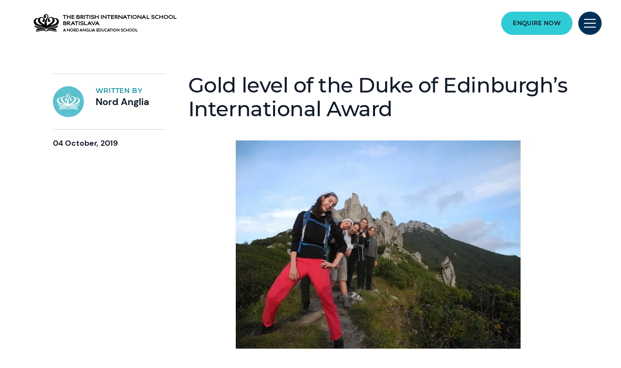

--- FILE ---
content_type: text/html; charset=utf-8
request_url: https://www.nordangliaeducation.com/bisb-bratislava/news/2019/10/04/gold-level-of-the-duke-of-edinburghs-international-award
body_size: 10861
content:
<!DOCTYPE html><html lang="en" class=""><head><script> dataLayer = [ {page_language:'en',host_name:'www.nordangliaeducation.com',site_section:'bisb_bratislava',page_name:'en|news|2019_10_04|2019',time_of_day:'12:39:44 AM',day_of_week:'tuesday',article_name:'gold_level_of_the_duke_of_edinburgh’s_international_award',location_city:'bratislava',location_country:'slovakia',location_region:'europe',site_sub_section:'2019_10_04',page_detail:'gold_level_of_the_duke_of_edinburgh’s_international_award',school_name:'the_british_international_school_bratislava',day_boarding:'day',peergroup:'superpower',school_section:'bisb_bratislava',school_sub_section:'2019_10_04',site_build:'rome'} ] </script><script>(function(w,d,s,l,i){w[l]=w[l]||[];w[l].push({'gtm.start': new Date().getTime(),event:'gtm.js'});var f=d.getElementsByTagName(s)[0], j=d.createElement(s),dl=l!='dataLayer'?'&l='+l:'';j.async=true;j.src= 'https://www.googletagmanager.com/gtm.js?id='+i+dl;f.parentNode.insertBefore(j,f); })(window,document,'script','dataLayer','GTM-NRMDKN');</script><script> window.dataLayer = window.dataLayer || []; function getCookie(cname) { let match = document.cookie.match(`(^|;) ?${cname}=([^;]*)(;|$)`); let value = match ? decodeURIComponent(match[2]) : match; try { value = JSON.parse(value); } catch (e) { } return value; } let cookiePolicy = getCookie('cookieConfig'); if (cookiePolicy) { dataLayer.push({ site_build: 'rome', event: 'consentReady', consentStatus: cookiePolicy.analyticsAndAd }) } else { document.addEventListener('operateCookiesPolicy', () => { cookiePolicy = getCookie('cookieConfig'); dataLayer.push({ site_build: 'rome', event: 'consentReady', consentStatus: cookiePolicy.analyticsAndAd }) }) } </script><link rel="preload" href="/static/assets/fonts/Montserrat/Montserrat-Medium.woff2" as="font" type="font/woff2" crossorigin><link rel="preload" href="/static/assets/fonts/DMSans/DMSans-Regular.woff2" as="font" type="font/woff2" crossorigin><meta charset="utf-8"><meta http-equiv="X-UA-Compatible" content="IE=edge"><meta name="referrer" content="same-origin" /><meta name="viewport" content="width=device-width, initial-scale=1.0, maximum-scale=3.0,minimum-scale=1.0"><title>Gold level of the Duke of Edinburgh’s International Award</title><meta name="description" content="Gold is the third and final level of the Award and takes a minimum of 12 months to complete. There is a lot of hard work and dedication behind this award, and we are so incredibly proud of Nadine!" /><link rel="canonical" href="https://www.nordangliaeducation.com/bisb-bratislava/news/2019/10/04/gold-level-of-the-duke-of-edinburghs-international-award" /><meta property="og:url" content="https://www.nordangliaeducation.com/bisb-bratislava/news/2019/10/04/gold-level-of-the-duke-of-edinburghs-international-award" /><meta property="og:title" content="Gold level of the Duke of Edinburgh’s International Award" /><meta property="og:description" content="Nadine P. our freshly graduated student has got her gold level of the Duke of Edinburgh’s International Award approved!" /><meta property="og:image" content="https://www.nordangliaeducation.com/bisb-bratislava/-/media/bisb-bratislava/news-events/gold-level-of-the-duke-of-edinburghs-international-award/dscn0277.jpg?rev=3b267ec8a58444b180373604dd6cff0d&amp;extension=webp&amp;hash=2EE0D382AF81BE4797A5AB254C0A72AA" /><meta name="twitter:image" content="https://www.nordangliaeducation.com/bisb-bratislava/-/media/bisb-bratislava/news-events/gold-level-of-the-duke-of-edinburghs-international-award/dscn0277.jpg?rev=3b267ec8a58444b180373604dd6cff0d&amp;extension=webp&amp;hash=2EE0D382AF81BE4797A5AB254C0A72AA" /><meta name="twitter:card" content="summary_large_image" /><link rel="shortcut icon" type="image/x-icon" href="/favicon.ico" /><script src="/static/vendor.js?t=1769395435.81996" type="text/javascript" defer></script><link rel="stylesheet" media="print" onload="this.media=&#39;all&#39;" href="/assets/css/rich-text-fonts.css?t=1769395435.81996"><noscript><link rel="stylesheet" href="/assets/css/rich-text-fonts.css?t=1769395435.81996"></noscript><link href="/static/styles.css?t=1769395435.81996" rel="stylesheet" type="text/css" /></head><body data-contentpath="/BISB Bratislava/Home/News/2019/10/04/gold-level-of-the-duke-of-edinburghs-international-award" data-pageurl="https://www.nordangliaeducation.com/bisb-bratislava/news/2019/10/04/gold-level-of-the-duke-of-edinburghs-international-award" data-isSchoolSite="True" class="" data-DescendsFrom="False" data-for-map="false"><noscript><iframe src="https://www.googletagmanager.com/ns.html?id=GTM-NRMDKN" height="0" width="0" style="display:none;visibility:hidden"></iframe></noscript><script src="https://cdn.commoninja.com/sdk/latest/commonninja.js" defer></script><div class="commonninja_component pid-1dd16b0b-98fc-42f6-b674-965d5c03ae19"></div><div class="homepage-navigation-container "><div class="homepage-navigation-for-school" data-position="static" data-level="3" data-theme="teal" data-search-path="/bisb-bratislava/search"><div class="homepage-navigation-header"><div class="logo-container"><a class="logo-link only-for-datalayer-tracking" aria-label="back to homepage" href="/bisb-bratislava" data-datalayer="{&quot;event&quot;:&quot;click&quot;,&quot;event_category&quot;:&quot;en|home|news|gold_level_of_the_duke_of_edinburgh’s_international_award&quot;,&quot;event_action&quot;:&quot;click&quot;,&quot;event_label&quot;:&quot;gold_level_of_the_duke_of_edinburghs_international_award|gold_level_of_the_duke_of_edinburgh’s_international_award|school_logo|navigation&quot;,&quot;event_position&quot;:&quot;navigation&quot;}"><img src="/bisb-bratislava/-/media/school-logo/bratislava/bratislava_logo_black_366x44.png?h=48&amp;iar=0&amp;w=366&amp;rev=bea4a331067d4141b8a561f7aa447858&amp;extension=webp&amp;hash=95B1D1F0810CDF09E54951E82D15DA13" class="logo-desktop lazyload-img" alt="BISB Logo" width="366" height="48" lazyload="false" /><img src="/bisb-bratislava/-/media/school-logo/bratislava/bratislava_logo_black_366x44.png?h=48&amp;iar=0&amp;w=366&amp;rev=bea4a331067d4141b8a561f7aa447858&amp;extension=webp&amp;hash=95B1D1F0810CDF09E54951E82D15DA13" class="logo-mobile lazyload-img" alt="BISB Logo" width="366" height="48" lazyload="false" /><img data-src="/bisb-bratislava/-/media/school-logo/bratislava/bratislava_logo_white_366x44.png?h=48&amp;iar=0&amp;w=366&amp;rev=861e1617c5944356aeb61fb827f8efc9&amp;extension=webp&amp;hash=D220776468027AE74292B8986BB75036" class="lazyload-img logo-desktop-invert" alt="BISB Logo" width="366" height="48" /><img data-src="/bisb-bratislava/-/media/school-logo/bratislava/bratislava_logo_white_366x44.png?h=48&amp;iar=0&amp;w=366&amp;rev=861e1617c5944356aeb61fb827f8efc9&amp;extension=webp&amp;hash=D220776468027AE74292B8986BB75036" class="lazyload-img logo-mobile-invert" alt="BISB Logo" width="366" height="48" /></a></div><div class="btns-container"><a class="base-btn enquire-now-btn navy-no-border-link-48 only-for-datalayer-tracking" title="Enquire Now" rel="noopener noreferrer" href="/bisb-bratislava/admissions/enquiry" data-datalayer="{&quot;event&quot;:&quot;cta_click&quot;,&quot;link_url&quot;:&quot;https://www.nordangliaeducation.com/bisb-bratislava/admissions/enquiry&quot;,&quot;location&quot;:&quot;Navigation&quot;,&quot;cta_name&quot;:&quot;Enquire Now&quot;}">Enquire Now</a><button class="header-search-btn only-for-datalayer-tracking" style="display: none;" type="button" data-datalayer="{&quot;event&quot;:&quot;click&quot;,&quot;event_category&quot;:&quot;en|home|news|gold_level_of_the_duke_of_edinburgh’s_international_award&quot;,&quot;event_action&quot;:&quot;click&quot;,&quot;event_label&quot;:&quot;gold_level_of_the_duke_of_edinburghs_international_award|gold_level_of_the_duke_of_edinburgh’s_international_award|site_search|navigation&quot;,&quot;event_position&quot;:&quot;navigation&quot;}"><div class="header-search-btn-icon"></div></button><button class="menu-btn" aria-label="Site Menu" type="button"><div class="menu-btn-icon"><div class="menu-btn-icon-stripe stripe-1"></div><div class="menu-btn-icon-stripe stripe-2"></div><div class="menu-btn-icon-stripe stripe-3"></div></div></button></div></div><div class="homepage-navigation-menu" style="display: none;"><div class="homepage-navigation-menu-body"><div class="menu-body-container"><div class="search-bar"><button class="menu-search-btn"><div class="menu-search-btn-icon"></div></button><div class="search-bar-panel" style="display: none;"><button class="search-back-btn"><div class="search-back-btn-icon"></div></button><div class="search-input-box"><label class="search-input-label">Search</label><input class="search-input" type="search" placeholder="Search"><button class="search-input-box-icon" type="button"></button></div></div></div><div class="nav-main"><ul class="nav-main-list"><li class="nav-main-item"><a class="nav-main-item-link " href="/bisb-bratislava/admissions" rel="noopener noreferrer">Admissions</a><div class="nav-secondary" style="display: none;"><a class="nav-secondary-title" href="/bisb-bratislava/admissions">Admissions</a><ul class="nav-secondary-list"><li class="nav-secondary-item"><a class="nav-secondary-item-link only-for-datalayer-tracking" aria-label="Tuition Fees" rel="noopener noreferrer" href="/bisb-bratislava/admissions/tuition-fees" data-datalayer="{&quot;event&quot;:&quot;menu_link&quot;,&quot;link_text&quot;:&quot;Tuition Fees&quot;,&quot;link_url&quot;:&quot;https://www.nordangliaeducation.com/bisb-bratislava/admissions/tuition-fees&quot;,&quot;menu_heading&quot;:&quot;Admissions&quot;,&quot;position&quot;:1}">Tuition Fees</a></li><li class="nav-secondary-item"><a class="nav-secondary-item-link only-for-datalayer-tracking" aria-label="Entry Requirements" rel="noopener noreferrer" href="/bisb-bratislava/admissions/entry-requirements" data-datalayer="{&quot;event&quot;:&quot;menu_link&quot;,&quot;link_text&quot;:&quot;Entry Requirements&quot;,&quot;link_url&quot;:&quot;https://www.nordangliaeducation.com/bisb-bratislava/admissions/entry-requirements&quot;,&quot;menu_heading&quot;:&quot;Admissions&quot;,&quot;position&quot;:2}">Entry Requirements</a></li><li class="nav-secondary-item"><a class="nav-secondary-item-link only-for-datalayer-tracking" aria-label="Enquiry Form" rel="noopener noreferrer" href="/bisb-bratislava/admissions/enquiry" data-datalayer="{&quot;event&quot;:&quot;menu_link&quot;,&quot;link_text&quot;:&quot;Enquiry Form&quot;,&quot;link_url&quot;:&quot;https://www.nordangliaeducation.com/bisb-bratislava/admissions/enquiry&quot;,&quot;menu_heading&quot;:&quot;Admissions&quot;,&quot;position&quot;:3}">Enquiry</a></li><li class="nav-secondary-item"><a class="nav-secondary-item-link only-for-datalayer-tracking" aria-label="Application" title="Application" rel="noopener noreferrer" href="/bisb-bratislava/admissions/online-application-form" data-datalayer="{&quot;event&quot;:&quot;menu_link&quot;,&quot;link_text&quot;:&quot;Application&quot;,&quot;link_url&quot;:&quot;https://www.nordangliaeducation.com/bisb-bratislava/admissions/online-application-form&quot;,&quot;menu_heading&quot;:&quot;Admissions&quot;,&quot;position&quot;:4}">Application</a></li><li class="nav-secondary-item"><a class="nav-secondary-item-link only-for-datalayer-tracking" aria-label="Visit us" rel="noopener noreferrer" href="/bisb-bratislava/admissions/visit-us" data-datalayer="{&quot;event&quot;:&quot;menu_link&quot;,&quot;link_text&quot;:&quot;Visit us&quot;,&quot;link_url&quot;:&quot;https://www.nordangliaeducation.com/bisb-bratislava/admissions/visit-us&quot;,&quot;menu_heading&quot;:&quot;Admissions&quot;,&quot;position&quot;:5}">Visit us</a></li><li class="nav-secondary-item"><a class="nav-secondary-item-link only-for-datalayer-tracking" aria-label="Financial Resources" rel="noopener noreferrer" href="/bisb-bratislava/admissions/financial-resources" data-datalayer="{&quot;event&quot;:&quot;menu_link&quot;,&quot;link_text&quot;:&quot;Financial Resources&quot;,&quot;link_url&quot;:&quot;https://www.nordangliaeducation.com/bisb-bratislava/admissions/financial-resources&quot;,&quot;menu_heading&quot;:&quot;Admissions&quot;,&quot;position&quot;:6}">Financial Resources</a></li></ul></div></li><li class="nav-main-item"><a class="nav-main-item-link " href="/bisb-bratislava/campus" rel="noopener noreferrer">Our Campus</a><div class="nav-secondary" style="display: none;"><a class="nav-secondary-title" href="/bisb-bratislava/campus">Our campus</a><ul class="nav-secondary-list"><li class="nav-secondary-item"><a class="nav-secondary-item-link only-for-datalayer-tracking" aria-label="Facilities" rel="noopener noreferrer" href="/bisb-bratislava/campus/facilities" data-datalayer="{&quot;event&quot;:&quot;menu_link&quot;,&quot;link_text&quot;:&quot;Facilities&quot;,&quot;link_url&quot;:&quot;https://www.nordangliaeducation.com/bisb-bratislava/campus/facilities&quot;,&quot;menu_heading&quot;:&quot;Our Campus&quot;,&quot;position&quot;:1}">Facilities</a></li><li class="nav-secondary-item"><a class="nav-secondary-item-link only-for-datalayer-tracking" aria-label="Virtual Tour" title="Virtual Tour" rel="noopener noreferrer" href="/bisb-bratislava/campus/virtual-tour" data-datalayer="{&quot;event&quot;:&quot;menu_link&quot;,&quot;link_text&quot;:&quot;Virtual Tour&quot;,&quot;link_url&quot;:&quot;https://www.nordangliaeducation.com/bisb-bratislava/campus/virtual-tour&quot;,&quot;menu_heading&quot;:&quot;Our Campus&quot;,&quot;position&quot;:2}">Virtual Tour</a></li></ul></div></li><li class="nav-main-item"><a class="nav-main-item-link " href="/bisb-bratislava/academic-excellence" rel="noopener noreferrer">Academic Excellence</a><div class="nav-secondary" style="display: none;"><a class="nav-secondary-title" href="/bisb-bratislava/academic-excellence">Academic excellence</a><ul class="nav-secondary-list"><li class="nav-secondary-item"><a class="nav-secondary-item-link only-for-datalayer-tracking" aria-label="Early Years" rel="noopener noreferrer" href="/bisb-bratislava/academic-excellence/early-years" data-datalayer="{&quot;event&quot;:&quot;menu_link&quot;,&quot;link_text&quot;:&quot;Early Years&quot;,&quot;link_url&quot;:&quot;https://www.nordangliaeducation.com/bisb-bratislava/academic-excellence/early-years&quot;,&quot;menu_heading&quot;:&quot;Academic Excellence&quot;,&quot;position&quot;:1}">Early Years</a></li><li class="nav-secondary-item"><a class="nav-secondary-item-link only-for-datalayer-tracking" aria-label="Primary" rel="noopener noreferrer" href="/bisb-bratislava/academic-excellence/primary" data-datalayer="{&quot;event&quot;:&quot;menu_link&quot;,&quot;link_text&quot;:&quot;Primary&quot;,&quot;link_url&quot;:&quot;https://www.nordangliaeducation.com/bisb-bratislava/academic-excellence/primary&quot;,&quot;menu_heading&quot;:&quot;Academic Excellence&quot;,&quot;position&quot;:2}">Primary</a></li><li class="nav-secondary-item"><a class="nav-secondary-item-link only-for-datalayer-tracking" aria-label="Secondary" rel="noopener noreferrer" href="/bisb-bratislava/academic-excellence/secondary" data-datalayer="{&quot;event&quot;:&quot;menu_link&quot;,&quot;link_text&quot;:&quot;Secondary&quot;,&quot;link_url&quot;:&quot;https://www.nordangliaeducation.com/bisb-bratislava/academic-excellence/secondary&quot;,&quot;menu_heading&quot;:&quot;Academic Excellence&quot;,&quot;position&quot;:3}">Secondary</a></li><li class="nav-secondary-item"><a class="nav-secondary-item-link only-for-datalayer-tracking" aria-label="IB Diploma" rel="noopener noreferrer" href="/bisb-bratislava/academic-excellence/ib-diploma" data-datalayer="{&quot;event&quot;:&quot;menu_link&quot;,&quot;link_text&quot;:&quot;IB Diploma&quot;,&quot;link_url&quot;:&quot;https://www.nordangliaeducation.com/bisb-bratislava/academic-excellence/ib-diploma&quot;,&quot;menu_heading&quot;:&quot;Academic Excellence&quot;,&quot;position&quot;:4}">IB Diploma</a></li><li class="nav-secondary-item"><a class="nav-secondary-item-link only-for-datalayer-tracking" aria-label="English as an Additional Language" title="English as an Additional Language" rel="noopener noreferrer" href="/bisb-bratislava/academic-excellence/english-additional-language" data-datalayer="{&quot;event&quot;:&quot;menu_link&quot;,&quot;link_text&quot;:&quot;English as an Additional Language&quot;,&quot;link_url&quot;:&quot;https://www.nordangliaeducation.com/bisb-bratislava/academic-excellence/english-additional-language&quot;,&quot;menu_heading&quot;:&quot;Academic Excellence&quot;,&quot;position&quot;:5}">English as an Additional Language</a></li><li class="nav-secondary-item"><a class="nav-secondary-item-link only-for-datalayer-tracking" aria-label="Forest School" title="Forest School" rel="noopener noreferrer" href="/bisb-bratislava/academic-excellence/forest-school" data-datalayer="{&quot;event&quot;:&quot;menu_link&quot;,&quot;link_text&quot;:&quot;Forest School&quot;,&quot;link_url&quot;:&quot;https://www.nordangliaeducation.com/bisb-bratislava/academic-excellence/forest-school&quot;,&quot;menu_heading&quot;:&quot;Academic Excellence&quot;,&quot;position&quot;:6}">Forest School</a></li><li class="nav-secondary-item"><a class="nav-secondary-item-link only-for-datalayer-tracking" aria-label="How We Teach" rel="noopener noreferrer" href="/bisb-bratislava/academic-excellence/how-we-teach" data-datalayer="{&quot;event&quot;:&quot;menu_link&quot;,&quot;link_text&quot;:&quot;How We Teach&quot;,&quot;link_url&quot;:&quot;https://www.nordangliaeducation.com/bisb-bratislava/academic-excellence/how-we-teach&quot;,&quot;menu_heading&quot;:&quot;Academic Excellence&quot;,&quot;position&quot;:7}">How We Teach</a></li></ul></div></li><li class="nav-main-item"><a class="nav-main-item-link " href="/bisb-bratislava/outstanding-experiences" rel="noopener noreferrer">Beyond The Classroom</a><div class="nav-secondary" style="display: none;"><a class="nav-secondary-title" href="/bisb-bratislava/outstanding-experiences">Beyond The Classroom</a><ul class="nav-secondary-list"><li class="nav-secondary-item"><a class="nav-secondary-item-link only-for-datalayer-tracking" aria-label="Our collaborations" rel="noopener noreferrer" href="/bisb-bratislava/collaborations" data-datalayer="{&quot;event&quot;:&quot;menu_link&quot;,&quot;link_text&quot;:&quot;Our collaborations&quot;,&quot;link_url&quot;:&quot;https://www.nordangliaeducation.com/bisb-bratislava/collaborations&quot;,&quot;menu_heading&quot;:&quot;Beyond The Classroom&quot;,&quot;position&quot;:1}">Collaborations</a></li><li class="nav-secondary-item"><a class="nav-secondary-item-link only-for-datalayer-tracking" aria-label="Our social purpose" rel="noopener noreferrer" href="/bisb-bratislava/outstanding-experiences/social-purpose" data-datalayer="{&quot;event&quot;:&quot;menu_link&quot;,&quot;link_text&quot;:&quot;Our social purpose&quot;,&quot;link_url&quot;:&quot;https://www.nordangliaeducation.com/bisb-bratislava/outstanding-experiences/social-purpose&quot;,&quot;menu_heading&quot;:&quot;Beyond The Classroom&quot;,&quot;position&quot;:2}">Social purpose</a></li><li class="nav-secondary-item"><a class="nav-secondary-item-link only-for-datalayer-tracking" aria-label="Extra-curricular Activities" rel="noopener noreferrer" href="/bisb-bratislava/outstanding-experiences/extra-curricular-activities" data-datalayer="{&quot;event&quot;:&quot;menu_link&quot;,&quot;link_text&quot;:&quot;Extra-curricular Activities&quot;,&quot;link_url&quot;:&quot;https://www.nordangliaeducation.com/bisb-bratislava/outstanding-experiences/extra-curricular-activities&quot;,&quot;menu_heading&quot;:&quot;Beyond The Classroom&quot;,&quot;position&quot;:3}">Extra-curricular Activities</a></li><li class="nav-secondary-item"><a class="nav-secondary-item-link only-for-datalayer-tracking" aria-label="Eco-school " title="Eco-school " rel="noopener noreferrer" href="/bisb-bratislava/campus/eco-school" data-datalayer="{&quot;event&quot;:&quot;menu_link&quot;,&quot;link_text&quot;:&quot;Eco-school &quot;,&quot;link_url&quot;:&quot;https://www.nordangliaeducation.com/bisb-bratislava/campus/eco-school&quot;,&quot;menu_heading&quot;:&quot;Beyond The Classroom&quot;,&quot;position&quot;:4}">Eco-school </a></li></ul></div></li></ul><ul class="fixed-navigation-wrapper"><li class="fixed-navigation-title">Something else?</li><li class="fixed-navigation-list"><a class="only-for-datalayer-tracking" aria-label="Parent Essentials" title="Parent Essentials" rel="noopener noreferrer" href="/bisb-bratislava/parent-essentials" data-datalayer="{&quot;event&quot;:&quot;menu_link&quot;,&quot;link_text&quot;:&quot;Parent Essentials&quot;,&quot;link_url&quot;:&quot;https://www.nordangliaeducation.com/bisb-bratislava/parent-essentials&quot;,&quot;menu_heading&quot;:&quot;Something else?&quot;,&quot;position&quot;:1}">Parent Essentials</a></li><li class="fixed-navigation-list"><a class="only-for-datalayer-tracking" aria-label="Apply now" title="Apply now" rel="noopener noreferrer" href="/bisb-bratislava/admissions/online-application-form" data-datalayer="{&quot;event&quot;:&quot;menu_link&quot;,&quot;link_text&quot;:&quot;Apply now&quot;,&quot;link_url&quot;:&quot;https://www.nordangliaeducation.com/bisb-bratislava/admissions/online-application-form&quot;,&quot;menu_heading&quot;:&quot;Something else?&quot;,&quot;position&quot;:2}">Apply now</a></li><li class="fixed-navigation-list"><a class="only-for-datalayer-tracking" aria-label="Virtual Tour" title="Virtual Tour" rel="noopener noreferrer" href="/bisb-bratislava/campus/virtual-tour" data-datalayer="{&quot;event&quot;:&quot;menu_link&quot;,&quot;link_text&quot;:&quot;Virtual Tour&quot;,&quot;link_url&quot;:&quot;https://www.nordangliaeducation.com/bisb-bratislava/campus/virtual-tour&quot;,&quot;menu_heading&quot;:&quot;Something else?&quot;,&quot;position&quot;:3}">Virtual Tour</a></li><li class="fixed-navigation-list"><a class="only-for-datalayer-tracking" aria-label="About Us" title="About Us" rel="noopener noreferrer" href="/bisb-bratislava/about-us" data-datalayer="{&quot;event&quot;:&quot;menu_link&quot;,&quot;link_text&quot;:&quot;About Us&quot;,&quot;link_url&quot;:&quot;https://www.nordangliaeducation.com/bisb-bratislava/about-us&quot;,&quot;menu_heading&quot;:&quot;Something else?&quot;,&quot;position&quot;:4}">About Us</a></li><li class="fixed-navigation-list"><a class="only-for-datalayer-tracking" aria-label="FAQs" title="FAQs" rel="noopener noreferrer" href="/bisb-bratislava/faqs" data-datalayer="{&quot;event&quot;:&quot;menu_link&quot;,&quot;link_text&quot;:&quot;FAQs&quot;,&quot;link_url&quot;:&quot;https://www.nordangliaeducation.com/bisb-bratislava/faqs&quot;,&quot;menu_heading&quot;:&quot;Something else?&quot;,&quot;position&quot;:5}">FAQs</a></li><li class="fixed-navigation-list"><a class="only-for-datalayer-tracking" aria-label="Open Day 5th February (children 6-18)" title="default" rel="noopener noreferrer" href="https://www.nordangliaeducation.com/bisb-bratislava/admissions/visit-us/open-days" data-datalayer="{&quot;event&quot;:&quot;menu_link&quot;,&quot;link_text&quot;:&quot;Open Day 5th February (children 6-18)&quot;,&quot;link_url&quot;:&quot;https://www.nordangliaeducation.com/bisb-bratislava/admissions/visit-us/open-days&quot;,&quot;menu_heading&quot;:&quot;Something else?&quot;,&quot;position&quot;:6}">Open Day 5th February (children 6-18)</a></li></ul></div></div></div><div class="homepage-navigation-bottom-link"><div class="navigation-bottom-link-container"><a href="https://www.nordangliaeducation.com/?site=school-bisb-bratislava&amp;lang=en" target="_blank" rel="noopener noreferrer" data-datalayer="{&quot;event&quot;:&quot;banner_click&quot;,&quot;banner_name&quot;:&quot;Part of the Nord Anglia Education family&quot;,&quot;banner_selection&quot;:&quot;Navigation&quot;}" class="corporate-link only-for-datalayer-tracking"><div class="corporate-link-text">Part of the Nord Anglia Education family</div><div class="corporate-link-icon"></div></a></div></div></div></div><div class="homepage-navigation-for-school" data-position="fixed" data-level="3" data-theme="teal" style="display: none;" data-search-path="/bisb-bratislava/search"><div class="homepage-navigation-header"><div class="logo-container"><a class="logo-link only-for-datalayer-tracking" aria-label="back to homepage" href="/bisb-bratislava" data-datalayer="{&quot;event&quot;:&quot;click&quot;,&quot;event_category&quot;:&quot;en|home|news|gold_level_of_the_duke_of_edinburgh’s_international_award&quot;,&quot;event_action&quot;:&quot;click&quot;,&quot;event_label&quot;:&quot;gold_level_of_the_duke_of_edinburghs_international_award|gold_level_of_the_duke_of_edinburgh’s_international_award|school_logo|navigation&quot;,&quot;event_position&quot;:&quot;navigation&quot;}"><img src="/bisb-bratislava/-/media/school-logo/bratislava/bratislava_logo_black_366x44.png?h=48&amp;iar=0&amp;w=366&amp;rev=bea4a331067d4141b8a561f7aa447858&amp;extension=webp&amp;hash=95B1D1F0810CDF09E54951E82D15DA13" class="logo-desktop lazyload-img" alt="BISB Logo" width="366" height="48" lazyload="false" /><img src="/bisb-bratislava/-/media/school-logo/bratislava/bratislava_logo_black_366x44.png?h=48&amp;iar=0&amp;w=366&amp;rev=bea4a331067d4141b8a561f7aa447858&amp;extension=webp&amp;hash=95B1D1F0810CDF09E54951E82D15DA13" class="logo-mobile lazyload-img" alt="BISB Logo" width="366" height="48" lazyload="false" /><img data-src="/bisb-bratislava/-/media/school-logo/bratislava/bratislava_logo_white_366x44.png?h=48&amp;iar=0&amp;w=366&amp;rev=861e1617c5944356aeb61fb827f8efc9&amp;extension=webp&amp;hash=D220776468027AE74292B8986BB75036" class="lazyload-img logo-desktop-invert" alt="BISB Logo" width="366" height="48" /><img data-src="/bisb-bratislava/-/media/school-logo/bratislava/bratislava_logo_white_366x44.png?h=48&amp;iar=0&amp;w=366&amp;rev=861e1617c5944356aeb61fb827f8efc9&amp;extension=webp&amp;hash=D220776468027AE74292B8986BB75036" class="lazyload-img logo-mobile-invert" alt="BISB Logo" width="366" height="48" /></a></div><div class="btns-container"><a class="base-btn enquire-now-btn navy-no-border-link-48 only-for-datalayer-tracking" title="Enquire Now" rel="noopener noreferrer" href="/bisb-bratislava/admissions/enquiry" data-datalayer="{&quot;event&quot;:&quot;cta_click&quot;,&quot;link_url&quot;:&quot;https://www.nordangliaeducation.com/bisb-bratislava/admissions/enquiry&quot;,&quot;location&quot;:&quot;Navigation&quot;,&quot;cta_name&quot;:&quot;Enquire Now&quot;}">Enquire Now</a><button class="header-search-btn only-for-datalayer-tracking" style="display: none;" type="button" data-datalayer="{&quot;event&quot;:&quot;click&quot;,&quot;event_category&quot;:&quot;en|home|news|gold_level_of_the_duke_of_edinburgh’s_international_award&quot;,&quot;event_action&quot;:&quot;click&quot;,&quot;event_label&quot;:&quot;gold_level_of_the_duke_of_edinburghs_international_award|gold_level_of_the_duke_of_edinburgh’s_international_award|site_search|navigation&quot;,&quot;event_position&quot;:&quot;navigation&quot;}"><div class="header-search-btn-icon"></div></button><button class="menu-btn" aria-label="Site Menu" type="button"><div class='menu-btn-icon'><div class="menu-btn-icon-stripe stripe-1"></div><div class="menu-btn-icon-stripe stripe-2"></div><div class="menu-btn-icon-stripe stripe-3"></div></div></button></div></div><div class="homepage-navigation-menu" style="display: none;"><div class="homepage-navigation-menu-body"><div class="menu-body-container"><div class="search-bar"><button class="menu-search-btn"><div class="menu-search-btn-icon"></div></button><div class="search-bar-panel" style="display: none;"><button class="search-back-btn"><div class="search-back-btn-icon"></div></button><div class="search-input-box"><label class="search-input-label">Search</label><input class="search-input" type="search" placeholder="Search"><button class="search-input-box-icon" type="button"></button></div></div></div><div class="nav-main"><ul class="nav-main-list"><li class="nav-main-item"><a class="nav-main-item-link " href="/bisb-bratislava/admissions" rel="noopener noreferrer">Admissions</a><div class="nav-secondary" style="display: none;"><a class="nav-secondary-title" href="/bisb-bratislava/admissions">Admissions</a><ul class="nav-secondary-list"><li class="nav-secondary-item"><a class="nav-secondary-item-link only-for-datalayer-tracking" aria-label="Tuition Fees" rel="noopener noreferrer" href="/bisb-bratislava/admissions/tuition-fees" data-datalayer="{&quot;event&quot;:&quot;menu_link&quot;,&quot;link_text&quot;:&quot;Tuition Fees&quot;,&quot;link_url&quot;:&quot;https://www.nordangliaeducation.com/bisb-bratislava/admissions/tuition-fees&quot;,&quot;menu_heading&quot;:&quot;Admissions&quot;,&quot;position&quot;:1}">Tuition Fees</a></li><li class="nav-secondary-item"><a class="nav-secondary-item-link only-for-datalayer-tracking" aria-label="Entry Requirements" rel="noopener noreferrer" href="/bisb-bratislava/admissions/entry-requirements" data-datalayer="{&quot;event&quot;:&quot;menu_link&quot;,&quot;link_text&quot;:&quot;Entry Requirements&quot;,&quot;link_url&quot;:&quot;https://www.nordangliaeducation.com/bisb-bratislava/admissions/entry-requirements&quot;,&quot;menu_heading&quot;:&quot;Admissions&quot;,&quot;position&quot;:2}">Entry Requirements</a></li><li class="nav-secondary-item"><a class="nav-secondary-item-link only-for-datalayer-tracking" aria-label="Enquiry Form" rel="noopener noreferrer" href="/bisb-bratislava/admissions/enquiry" data-datalayer="{&quot;event&quot;:&quot;menu_link&quot;,&quot;link_text&quot;:&quot;Enquiry Form&quot;,&quot;link_url&quot;:&quot;https://www.nordangliaeducation.com/bisb-bratislava/admissions/enquiry&quot;,&quot;menu_heading&quot;:&quot;Admissions&quot;,&quot;position&quot;:3}">Enquiry</a></li><li class="nav-secondary-item"><a class="nav-secondary-item-link only-for-datalayer-tracking" aria-label="Application" title="Application" rel="noopener noreferrer" href="/bisb-bratislava/admissions/online-application-form" data-datalayer="{&quot;event&quot;:&quot;menu_link&quot;,&quot;link_text&quot;:&quot;Application&quot;,&quot;link_url&quot;:&quot;https://www.nordangliaeducation.com/bisb-bratislava/admissions/online-application-form&quot;,&quot;menu_heading&quot;:&quot;Admissions&quot;,&quot;position&quot;:4}">Application</a></li><li class="nav-secondary-item"><a class="nav-secondary-item-link only-for-datalayer-tracking" aria-label="Visit us" rel="noopener noreferrer" href="/bisb-bratislava/admissions/visit-us" data-datalayer="{&quot;event&quot;:&quot;menu_link&quot;,&quot;link_text&quot;:&quot;Visit us&quot;,&quot;link_url&quot;:&quot;https://www.nordangliaeducation.com/bisb-bratislava/admissions/visit-us&quot;,&quot;menu_heading&quot;:&quot;Admissions&quot;,&quot;position&quot;:5}">Visit us</a></li><li class="nav-secondary-item"><a class="nav-secondary-item-link only-for-datalayer-tracking" aria-label="Financial Resources" rel="noopener noreferrer" href="/bisb-bratislava/admissions/financial-resources" data-datalayer="{&quot;event&quot;:&quot;menu_link&quot;,&quot;link_text&quot;:&quot;Financial Resources&quot;,&quot;link_url&quot;:&quot;https://www.nordangliaeducation.com/bisb-bratislava/admissions/financial-resources&quot;,&quot;menu_heading&quot;:&quot;Admissions&quot;,&quot;position&quot;:6}">Financial Resources</a></li></ul></div></li><li class="nav-main-item"><a class="nav-main-item-link " href="/bisb-bratislava/campus" rel="noopener noreferrer">Our Campus</a><div class="nav-secondary" style="display: none;"><a class="nav-secondary-title" href="/bisb-bratislava/campus">Our campus</a><ul class="nav-secondary-list"><li class="nav-secondary-item"><a class="nav-secondary-item-link only-for-datalayer-tracking" aria-label="Facilities" rel="noopener noreferrer" href="/bisb-bratislava/campus/facilities" data-datalayer="{&quot;event&quot;:&quot;menu_link&quot;,&quot;link_text&quot;:&quot;Facilities&quot;,&quot;link_url&quot;:&quot;https://www.nordangliaeducation.com/bisb-bratislava/campus/facilities&quot;,&quot;menu_heading&quot;:&quot;Our Campus&quot;,&quot;position&quot;:1}">Facilities</a></li><li class="nav-secondary-item"><a class="nav-secondary-item-link only-for-datalayer-tracking" aria-label="Virtual Tour" title="Virtual Tour" rel="noopener noreferrer" href="/bisb-bratislava/campus/virtual-tour" data-datalayer="{&quot;event&quot;:&quot;menu_link&quot;,&quot;link_text&quot;:&quot;Virtual Tour&quot;,&quot;link_url&quot;:&quot;https://www.nordangliaeducation.com/bisb-bratislava/campus/virtual-tour&quot;,&quot;menu_heading&quot;:&quot;Our Campus&quot;,&quot;position&quot;:2}">Virtual Tour</a></li></ul></div></li><li class="nav-main-item"><a class="nav-main-item-link " href="/bisb-bratislava/academic-excellence" rel="noopener noreferrer">Academic Excellence</a><div class="nav-secondary" style="display: none;"><a class="nav-secondary-title" href="/bisb-bratislava/academic-excellence">Academic excellence</a><ul class="nav-secondary-list"><li class="nav-secondary-item"><a class="nav-secondary-item-link only-for-datalayer-tracking" aria-label="Early Years" rel="noopener noreferrer" href="/bisb-bratislava/academic-excellence/early-years" data-datalayer="{&quot;event&quot;:&quot;menu_link&quot;,&quot;link_text&quot;:&quot;Early Years&quot;,&quot;link_url&quot;:&quot;https://www.nordangliaeducation.com/bisb-bratislava/academic-excellence/early-years&quot;,&quot;menu_heading&quot;:&quot;Academic Excellence&quot;,&quot;position&quot;:1}">Early Years</a></li><li class="nav-secondary-item"><a class="nav-secondary-item-link only-for-datalayer-tracking" aria-label="Primary" rel="noopener noreferrer" href="/bisb-bratislava/academic-excellence/primary" data-datalayer="{&quot;event&quot;:&quot;menu_link&quot;,&quot;link_text&quot;:&quot;Primary&quot;,&quot;link_url&quot;:&quot;https://www.nordangliaeducation.com/bisb-bratislava/academic-excellence/primary&quot;,&quot;menu_heading&quot;:&quot;Academic Excellence&quot;,&quot;position&quot;:2}">Primary</a></li><li class="nav-secondary-item"><a class="nav-secondary-item-link only-for-datalayer-tracking" aria-label="Secondary" rel="noopener noreferrer" href="/bisb-bratislava/academic-excellence/secondary" data-datalayer="{&quot;event&quot;:&quot;menu_link&quot;,&quot;link_text&quot;:&quot;Secondary&quot;,&quot;link_url&quot;:&quot;https://www.nordangliaeducation.com/bisb-bratislava/academic-excellence/secondary&quot;,&quot;menu_heading&quot;:&quot;Academic Excellence&quot;,&quot;position&quot;:3}">Secondary</a></li><li class="nav-secondary-item"><a class="nav-secondary-item-link only-for-datalayer-tracking" aria-label="IB Diploma" rel="noopener noreferrer" href="/bisb-bratislava/academic-excellence/ib-diploma" data-datalayer="{&quot;event&quot;:&quot;menu_link&quot;,&quot;link_text&quot;:&quot;IB Diploma&quot;,&quot;link_url&quot;:&quot;https://www.nordangliaeducation.com/bisb-bratislava/academic-excellence/ib-diploma&quot;,&quot;menu_heading&quot;:&quot;Academic Excellence&quot;,&quot;position&quot;:4}">IB Diploma</a></li><li class="nav-secondary-item"><a class="nav-secondary-item-link only-for-datalayer-tracking" aria-label="English as an Additional Language" title="English as an Additional Language" rel="noopener noreferrer" href="/bisb-bratislava/academic-excellence/english-additional-language" data-datalayer="{&quot;event&quot;:&quot;menu_link&quot;,&quot;link_text&quot;:&quot;English as an Additional Language&quot;,&quot;link_url&quot;:&quot;https://www.nordangliaeducation.com/bisb-bratislava/academic-excellence/english-additional-language&quot;,&quot;menu_heading&quot;:&quot;Academic Excellence&quot;,&quot;position&quot;:5}">English as an Additional Language</a></li><li class="nav-secondary-item"><a class="nav-secondary-item-link only-for-datalayer-tracking" aria-label="Forest School" title="Forest School" rel="noopener noreferrer" href="/bisb-bratislava/academic-excellence/forest-school" data-datalayer="{&quot;event&quot;:&quot;menu_link&quot;,&quot;link_text&quot;:&quot;Forest School&quot;,&quot;link_url&quot;:&quot;https://www.nordangliaeducation.com/bisb-bratislava/academic-excellence/forest-school&quot;,&quot;menu_heading&quot;:&quot;Academic Excellence&quot;,&quot;position&quot;:6}">Forest School</a></li><li class="nav-secondary-item"><a class="nav-secondary-item-link only-for-datalayer-tracking" aria-label="How We Teach" rel="noopener noreferrer" href="/bisb-bratislava/academic-excellence/how-we-teach" data-datalayer="{&quot;event&quot;:&quot;menu_link&quot;,&quot;link_text&quot;:&quot;How We Teach&quot;,&quot;link_url&quot;:&quot;https://www.nordangliaeducation.com/bisb-bratislava/academic-excellence/how-we-teach&quot;,&quot;menu_heading&quot;:&quot;Academic Excellence&quot;,&quot;position&quot;:7}">How We Teach</a></li></ul></div></li><li class="nav-main-item"><a class="nav-main-item-link " href="/bisb-bratislava/outstanding-experiences" rel="noopener noreferrer">Beyond The Classroom</a><div class="nav-secondary" style="display: none;"><a class="nav-secondary-title" href="/bisb-bratislava/outstanding-experiences">Beyond The Classroom</a><ul class="nav-secondary-list"><li class="nav-secondary-item"><a class="nav-secondary-item-link only-for-datalayer-tracking" aria-label="Our collaborations" rel="noopener noreferrer" href="/bisb-bratislava/collaborations" data-datalayer="{&quot;event&quot;:&quot;menu_link&quot;,&quot;link_text&quot;:&quot;Our collaborations&quot;,&quot;link_url&quot;:&quot;https://www.nordangliaeducation.com/bisb-bratislava/collaborations&quot;,&quot;menu_heading&quot;:&quot;Beyond The Classroom&quot;,&quot;position&quot;:1}">Collaborations</a></li><li class="nav-secondary-item"><a class="nav-secondary-item-link only-for-datalayer-tracking" aria-label="Our social purpose" rel="noopener noreferrer" href="/bisb-bratislava/outstanding-experiences/social-purpose" data-datalayer="{&quot;event&quot;:&quot;menu_link&quot;,&quot;link_text&quot;:&quot;Our social purpose&quot;,&quot;link_url&quot;:&quot;https://www.nordangliaeducation.com/bisb-bratislava/outstanding-experiences/social-purpose&quot;,&quot;menu_heading&quot;:&quot;Beyond The Classroom&quot;,&quot;position&quot;:2}">Social purpose</a></li><li class="nav-secondary-item"><a class="nav-secondary-item-link only-for-datalayer-tracking" aria-label="Extra-curricular Activities" rel="noopener noreferrer" href="/bisb-bratislava/outstanding-experiences/extra-curricular-activities" data-datalayer="{&quot;event&quot;:&quot;menu_link&quot;,&quot;link_text&quot;:&quot;Extra-curricular Activities&quot;,&quot;link_url&quot;:&quot;https://www.nordangliaeducation.com/bisb-bratislava/outstanding-experiences/extra-curricular-activities&quot;,&quot;menu_heading&quot;:&quot;Beyond The Classroom&quot;,&quot;position&quot;:3}">Extra-curricular Activities</a></li><li class="nav-secondary-item"><a class="nav-secondary-item-link only-for-datalayer-tracking" aria-label="Eco-school " title="Eco-school " rel="noopener noreferrer" href="/bisb-bratislava/campus/eco-school" data-datalayer="{&quot;event&quot;:&quot;menu_link&quot;,&quot;link_text&quot;:&quot;Eco-school &quot;,&quot;link_url&quot;:&quot;https://www.nordangliaeducation.com/bisb-bratislava/campus/eco-school&quot;,&quot;menu_heading&quot;:&quot;Beyond The Classroom&quot;,&quot;position&quot;:4}">Eco-school </a></li></ul></div></li></ul><ul class="fixed-navigation-wrapper"><li class="fixed-navigation-title">Something else?</li><li class="fixed-navigation-list"><a class="only-for-datalayer-tracking" aria-label="Parent Essentials" title="Parent Essentials" rel="noopener noreferrer" href="/bisb-bratislava/parent-essentials" data-datalayer="{&quot;event&quot;:&quot;menu_link&quot;,&quot;link_text&quot;:&quot;Parent Essentials&quot;,&quot;link_url&quot;:&quot;https://www.nordangliaeducation.com/bisb-bratislava/parent-essentials&quot;,&quot;menu_heading&quot;:&quot;Something else?&quot;,&quot;position&quot;:1}">Parent Essentials</a></li><li class="fixed-navigation-list"><a class="only-for-datalayer-tracking" aria-label="Apply now" title="Apply now" rel="noopener noreferrer" href="/bisb-bratislava/admissions/online-application-form" data-datalayer="{&quot;event&quot;:&quot;menu_link&quot;,&quot;link_text&quot;:&quot;Apply now&quot;,&quot;link_url&quot;:&quot;https://www.nordangliaeducation.com/bisb-bratislava/admissions/online-application-form&quot;,&quot;menu_heading&quot;:&quot;Something else?&quot;,&quot;position&quot;:2}">Apply now</a></li><li class="fixed-navigation-list"><a class="only-for-datalayer-tracking" aria-label="Virtual Tour" title="Virtual Tour" rel="noopener noreferrer" href="/bisb-bratislava/campus/virtual-tour" data-datalayer="{&quot;event&quot;:&quot;menu_link&quot;,&quot;link_text&quot;:&quot;Virtual Tour&quot;,&quot;link_url&quot;:&quot;https://www.nordangliaeducation.com/bisb-bratislava/campus/virtual-tour&quot;,&quot;menu_heading&quot;:&quot;Something else?&quot;,&quot;position&quot;:3}">Virtual Tour</a></li><li class="fixed-navigation-list"><a class="only-for-datalayer-tracking" aria-label="About Us" title="About Us" rel="noopener noreferrer" href="/bisb-bratislava/about-us" data-datalayer="{&quot;event&quot;:&quot;menu_link&quot;,&quot;link_text&quot;:&quot;About Us&quot;,&quot;link_url&quot;:&quot;https://www.nordangliaeducation.com/bisb-bratislava/about-us&quot;,&quot;menu_heading&quot;:&quot;Something else?&quot;,&quot;position&quot;:4}">About Us</a></li><li class="fixed-navigation-list"><a class="only-for-datalayer-tracking" aria-label="FAQs" title="FAQs" rel="noopener noreferrer" href="/bisb-bratislava/faqs" data-datalayer="{&quot;event&quot;:&quot;menu_link&quot;,&quot;link_text&quot;:&quot;FAQs&quot;,&quot;link_url&quot;:&quot;https://www.nordangliaeducation.com/bisb-bratislava/faqs&quot;,&quot;menu_heading&quot;:&quot;Something else?&quot;,&quot;position&quot;:5}">FAQs</a></li><li class="fixed-navigation-list"><a class="only-for-datalayer-tracking" aria-label="Open Day 5th February (children 6-18)" title="default" rel="noopener noreferrer" href="https://www.nordangliaeducation.com/bisb-bratislava/admissions/visit-us/open-days" data-datalayer="{&quot;event&quot;:&quot;menu_link&quot;,&quot;link_text&quot;:&quot;Open Day 5th February (children 6-18)&quot;,&quot;link_url&quot;:&quot;https://www.nordangliaeducation.com/bisb-bratislava/admissions/visit-us/open-days&quot;,&quot;menu_heading&quot;:&quot;Something else?&quot;,&quot;position&quot;:6}">Open Day 5th February (children 6-18)</a></li></ul></div></div></div><div class="homepage-navigation-bottom-link"><div class="navigation-bottom-link-container"><a href="https://www.nordangliaeducation.com/?site=school-bisb-bratislava&amp;lang=en" target="_blank" rel="noopener noreferrer" data-datalayer="{&quot;event&quot;:&quot;banner_click&quot;,&quot;banner_name&quot;:&quot;Part of the Nord Anglia Education family&quot;,&quot;banner_selection&quot;:&quot;Navigation&quot;}" class="corporate-link only-for-datalayer-tracking"><div class="corporate-link-text">Part of the Nord Anglia Education family</div><div class="corporate-link-icon"></div></a></div></div></div></div></div><script type="application/ld+json"> { "@context": "https://schema.org", "@type": "Article", "mainEntityOfPage": { "@type": "WebPage", "@id": "https://www.nordangliaeducation.com/bisb-bratislava/news/2019/10/04/gold-level-of-the-duke-of-edinburghs-international-award" }, "headline": "Gold level of the Duke of Edinburgh’s International Award", "image": { "@type": "ImageObject", "url": "https://www.nordangliaeducation.com/bisb-bratislava/-/media/bisb-bratislava/news-events/gold-level-of-the-duke-of-edinburghs-international-award/dscn0277.jpg?rev=3b267ec8a58444b180373604dd6cff0d&amp;extension=webp&amp;hash=2EE0D382AF81BE4797A5AB254C0A72AA", "height": 499, "width": 887 }, "datePublished": "2022-06-21T04:50:56+00:00", "dateModified": "2022-06-21T04:50:56+00:00", "author": [ { "@type": "Person", "name": "Nord Anglia", "url": "https://www.nordangliaeducation.com/" } ], "publisher": { "@type": "Organization", "name": "", "logo": { "@type": "ImageObject", "url": "https://www.nordangliaeducation.com/bisb-bratislava/-/media/school-logo/bratislava/bratislava_logo_black_366x44.png?rev=bea4a331067d4141b8a561f7aa447858&amp;extension=webp&amp;hash=2CB11E8BBB904A9C8DC3615D80E8F847" } }, "description": "Nadine P. our freshly graduated student has got her gold level of the Duke of Edinburgh’s International Award approved!" } </script><section class="news-detail" data-module-name="gold-level-of-the-duke-of-edinburghs-international-award"><section class="news-detail__page"><div class="component-content"><div class="news-detail__section"><div class="news-detail__left"><div class="news-detail__author"><div class="news-detail__author-avatar"><img class="lazyload-img" data-src="/bisb-bratislava/-/media/images/logo-on-teal.jpg?h=65&amp;iar=0&amp;w=65&amp;rev=b9b82f99284143f88559ef6983203be5&amp;extension=webp&amp;hash=91600CDC4C74C3B8AC2107536F5F75A7" alt="Nord Anglia Education" width="65" height="65" DisableWebEdit="True" /></div><div class="news-detail__author-info"><div class="desc">WRITTEN BY</div><div class="name">Nord Anglia</div><div class="position"></div></div></div><div class="news-detail__date"> 04 October, 2019 </div></div><div class="news-detail__right"><h1 class="news-detail__title">Gold level of the Duke of Edinburgh’s International Award</h1><div class="news-detail__image"><img src="/bisb-bratislava/-/media/bisb-bratislava/news-events/gold-level-of-the-duke-of-edinburghs-international-award/dscn0277.jpg?h=499&amp;iar=0&amp;w=887&amp;rev=3b267ec8a58444b180373604dd6cff0d&amp;extension=webp&amp;hash=2AB34AB690B6276F01AF7F5912CB5A66" alt="Gold level of the Duke of Edinburgh’s International Award - gold-level-of-the-duke-of-edinburghs-international-award" width="887" height="499" lazyload="false" /></div><div class="news-detail__breadcrumb"><nav aria-label="breadcrumb" class="breadCrumbs "><ol><li class="breadCrumbs_item "><a href="/bisb-bratislava" class="only-for-datalayer-tracking" data-datalayer="{&quot;event&quot;:&quot;click&quot;,&quot;event_category&quot;:&quot;en|home|news|gold_level_of_the_duke_of_edinburgh’s_international_award&quot;,&quot;event_action&quot;:&quot;click&quot;,&quot;event_label&quot;:&quot;navigation|breadcrumbs&quot;,&quot;event_position&quot;:&quot;center&quot;}"><span class="breadCrumbs__home icon-home"></span></a></li><li class="breadCrumbs_item breadCrumbs_item-previous"><span class="icon-right-open-big"></span><a href="/bisb-bratislava/news" class="only-for-datalayer-tracking" data-datalayer="{&quot;event&quot;:&quot;click&quot;,&quot;event_category&quot;:&quot;en|home|news|gold_level_of_the_duke_of_edinburgh’s_international_award&quot;,&quot;event_action&quot;:&quot;click&quot;,&quot;event_label&quot;:&quot;navigation|breadcrumbs|news&quot;,&quot;event_position&quot;:&quot;center&quot;}">News</a></li><li class="breadCrumbs_item breadCrumbs_item-last"><span class="icon-right-open-big"></span><a class="only-for-datalayer-tracking" data-datalayer="{&quot;event&quot;:&quot;click&quot;,&quot;event_category&quot;:&quot;en|home|news|gold_level_of_the_duke_of_edinburgh’s_international_award&quot;,&quot;event_action&quot;:&quot;click&quot;,&quot;event_label&quot;:&quot;navigation|breadcrumbs|gold_level_of_the_duke_of_edinburgh’s_international_award&quot;,&quot;event_position&quot;:&quot;center&quot;}">Gold level of the Duke of Edinburgh’s International Award</a></li></ol></nav></div><div class="news-detail__text"></div></div></div></div></section><section class="news-detail__page"><div class="component-content"><div class="news-detail__section"><div class="news-detail__left"><div class="news-detail-left-signpost"><a href="https://www.nordangliaeducation.com/bisb-bratislava/admissions/enquiry" target="" class="left-signpost-img-wrapper"><img src="/bisb-bratislava/-/media/aprimo-2/0/e/0eecbf5974964c25bcebb2190102cd08/bisb_bratislava_oct--2024_238_visual_timeline.jpg?h=249&amp;iar=0&amp;w=374&amp;rev=f47c95b2de7d471c84d654d624a7f968&amp;extension=webp&amp;hash=3288A252737CF0DB232B49A95F28986A" class="left-signpost-img" alt="BISB_Bratislava_Oct 2024_238" width="374" height="249" lazyload="false" DisableWebEdit="True" /></a><a href="https://www.nordangliaeducation.com/bisb-bratislava/admissions/enquiry" target=""><h5 class="left-signpost-title">FIND OUT WHAT MAKES BISB SPECIAL</h5></a><a href="https://www.nordangliaeducation.com/bisb-bratislava/admissions/enquiry" target=""><div class="left-signpost-desc"> We’d love you to come and see BISB in person – or join us for a virtual tour – to get a feel for our school. You’ll meet our inspirational teachers, learn more about our personalised academic pathways, and discover our exceptional learning experiences. </div></a><a class="left-signpost-link" title="Enquire Now" rel="noopener noreferrer" href="/bisb-bratislava/admissions/enquiry" DisableWebEdit="True">Enquire Now</a></div></div><div class="news-detail__right"><div class="news-detail__imageText"> Gold level of the Duke of Edinburgh’s International Award Nadine P. our freshly graduated student has got her gold level of the Duke of Edinburgh’s International Award approved! <p>Gold is the third and final level of the Award and takes a minimum of 12 months to complete.<br> There is a lot of hard work and dedication behind this award, and we are so incredibly proud of Nadine!</p><p>&nbsp;</p><p>There are 5 main categories including <em>Service, Skills, Physical Recreation, Adventurous Journey, and Residential Projects.</em></p><p>Nadine completed Long Distance Running, English Literature and Creative Writing Skills, Teaching Assistance, Residential Project, Adventurous Project and Magistrala Vysoke Tatry a Rohace.</p><p>Some of the inspirational quotes from Nadine:</p><p><br><em><strong>Long Distance Running</strong></em><br> &bdquo; I want to improve both my skill and stamina at athletic sports, running most specifically because I have never been particularly good at it and I want to improve. I am going to do this by running in my free time. I want to be able to run 10km in the forest under an hour. In the winter it is going to be very hard to run, however, I am going to do my best to at least do laps around the school running track.&ldquo;</p><p><em><strong>English Literature/Creative Writing Skills</strong></em><br> &bdquo;I&#39;m going to take a set number (perhaps 3-4) online courses on <em><strong>futurelearn</strong></em> focused on creative writing and drama, and expanding my skills and understanding of these; because I see it as my career. By doing this, I would want to develop my understanding and skills in these areas through online learning. I will apply these skills in my own story writing and will clearly show the impact on the quality of my work.&ldquo;</p><p><em><strong>Teaching Assistance</strong></em><br> &bdquo;I am going to run an independent drama club for KS3 students in my school, and teach them the knowledge I acquired from my own personal studies as well as my residential project. I want to help them develop their passion for drama.&ldquo;</p><p><em><strong>Residential Project</strong></em><br> &bdquo;By attending this musical theatre summer camp, I would not only develop my own personal interest in different types of drama, but learn from professionals and have fun while learning dance, song, and acting techniques that are unique to the world of musical theatre. I would also want to get inspired from the workshops I attended and use that inspiration to teach younger kids in my service activity.&ldquo;</p><p><em>Thank you Nadine for representing us, you are a role model and an inspiration for all of us!&nbsp;</em></p></div><div class="news-detail__download"><section class="downloads"></section></div><div class="news-detail__tags"><section class="news-article-tags-container"><div class="component-content"><div class="news-article-tags"><a href="/bisb-bratislava/news-search?category=schoolnews" class="news-article-tag">schoolnews</a><a href="/bisb-bratislava/news-search?category=Celebrating-Success" class="news-article-tag">Celebrating Success</a><a href="/bisb-bratislava/news-search?category=School-News" class="news-article-tag">School News</a></div></div></section></div><div class="news-detail__social"><section class="social-link-container normal-social-link-container"><div class="component-content"><div class="a2a_kit a2a_kit_size_64 a2a_default_style"><a class="a2a_button_facebook"><svg xmlns="http://www.w3.org/2000/svg" width="10.37" height="19.346" viewBox="0 0 10.37 19.346"><path d="M0 10.355h2.963v8.99h3.7v-8.99h3.7v-3.7h-3.7V4.777a1.4 1.4 0 0 1 .228-.8.634.634 0 0 1 .513-.341h2.963V0H7.404A4.117 4.117 0 0 0 4.27 1.422a4.862 4.862 0 0 0-1.311 3.414v1.821H-.004z" fill="#fff" /></svg></a><a class="share_icon_tiktok" target="_blank" href="https://www.tiktok.com/&#64;nordangliaeducation"><svg fill="#fff" width="22" height="22" viewBox="0 0 512 512" xmlns="http://www.w3.org/2000/svg"><path d="M412.19 118.66a109.27 109.27 0 0 1-9.45-5.5 132.87 132.87 0 0 1-24.27-20.62c-18.1-20.71-24.86-41.72-27.35-56.43h.1C349.14 23.9 350 16 350.13 16h-82.44v318.78c0 4.28 0 8.51-.18 12.69 0 .52-.05 1-.08 1.56 0 .23 0 .47-.05.71v.18a70 70 0 0 1-35.22 55.56 68.8 68.8 0 0 1-34.11 9c-38.41 0-69.54-31.32-69.54-70s31.13-70 69.54-70a68.9 68.9 0 0 1 21.41 3.39l.1-83.94a153.14 153.14 0 0 0-118 34.52 161.79 161.79 0 0 0-35.3 43.53c-3.48 6-16.61 30.11-18.2 69.24-1 22.21 5.67 45.22 8.85 54.73v.2c2 5.6 9.75 24.71 22.38 40.82A167.53 167.53 0 0 0 115 470.66v-.2l.2.2c39.91 27.12 84.16 25.34 84.16 25.34 7.66-.31 33.32 0 62.46-13.81 32.32-15.31 50.72-38.12 50.72-38.12a158.46 158.46 0 0 0 27.64-45.93c7.46-19.61 9.95-43.13 9.95-52.53V176.49c1 .6 14.32 9.41 14.32 9.41s19.19 12.3 49.13 20.31c21.48 5.7 50.42 6.9 50.42 6.9v-81.84c-10.14 1.1-30.73-2.1-51.81-12.61z" /></svg></a><a class="a2a_dd" href="https://www.addtoany.com/share"><svg xmlns="http://www.w3.org/2000/svg" width="9.567" height="10" viewBox="0 0 9.567 10"><g data-name="组 3599" fill="none" stroke="#fff" stroke-width="2"><path data-name="直线 191" d="M4.838 0v10" /><path data-name="直线 192" d="M9.567 5.055H0" /></g></svg></a></div></div></section></div></div></div></div></section><section class="news-detail__page"><div class="component-content"><div class="news-detail__section"><div class="news-detail__related"><div class="news-events"><div class="news-events-top"><div class="news-events__text"><h2 class="news-events__text-title">Related news</h2></div><div class="news-events__cta"><a href="/bisb-bratislava/news" class="base-btn transparent-titles-border-link-42 only-for-datalayer-tracking" data-datalayer="{&quot;event&quot;:&quot;click&quot;,&quot;event_category&quot;:&quot;en|home|news|gold_level_of_the_duke_of_edinburgh’s_international_award&quot;,&quot;event_action&quot;:&quot;click&quot;,&quot;event_label&quot;:&quot;gold_level_of_the_duke_of_edinburghs_international_award|gold_level_of_the_duke_of_edinburgh’s_international_award|load_more_news&quot;,&quot;event_position&quot;:&quot;center&quot;}">load More news</a></div></div><div class="news-events-bottom"><div class="news-events__item news-events-normal-item"><a href="/bisb-bratislava/news/2023/07/10/celebrating-outstanding-ib-results-2023" class="only-for-datalayer-tracking" data-datalayer="{&quot;event&quot;:&quot;click&quot;,&quot;event_category&quot;:&quot;en|home|news|gold_level_of_the_duke_of_edinburgh’s_international_award&quot;,&quot;event_action&quot;:&quot;click&quot;,&quot;event_label&quot;:&quot;gold_level_of_the_duke_of_edinburghs_international_award|gold_level_of_the_duke_of_edinburgh’s_international_award|celebrating_outstanding_ib_results_2023|bisb_celebrating_outstanding_ib_results_2023_|_the_british_international_school_bratislava&quot;,&quot;event_position&quot;:&quot;center&quot;}"><span class="sr-only">News image</span><img class="lazyload-img" data-src="/bisb-bratislava/-/media/bisb-bratislava/article-images/ib-results.jpg?h=1996&amp;iar=0&amp;w=3000&amp;rev=a756def8aafc47758214e14a72a0626e&amp;extension=webp&amp;hash=AC79C2BF9DFC7A119CFCA5F99C1BA3D3" alt="BISB Celebrating Outstanding IB Results 2023 | The British International School Bratislava - Celebrating Outstanding IB Results 2023" width="3000" height="1996" /></a><a href="/bisb-bratislava/news/2023/07/10/celebrating-outstanding-ib-results-2023" class="only-for-datalayer-tracking" data-datalayer="{&quot;event&quot;:&quot;click&quot;,&quot;event_category&quot;:&quot;en|home|news|gold_level_of_the_duke_of_edinburgh’s_international_award&quot;,&quot;event_action&quot;:&quot;click&quot;,&quot;event_label&quot;:&quot;gold_level_of_the_duke_of_edinburghs_international_award|gold_level_of_the_duke_of_edinburgh’s_international_award|celebrating_outstanding_ib_results_2023|bisb_celebrating_outstanding_ib_results_2023_|_the_british_international_school_bratislava&quot;,&quot;event_position&quot;:&quot;center&quot;}"><span class="news-events__text-tag"> Blog | Celebrating Success | Homepage Featured Article | ibdiploma | School News </span></a><a href="/bisb-bratislava/news/2023/07/10/celebrating-outstanding-ib-results-2023" class="only-for-datalayer-tracking" data-datalayer="{&quot;event&quot;:&quot;click&quot;,&quot;event_category&quot;:&quot;en|home|news|gold_level_of_the_duke_of_edinburgh’s_international_award&quot;,&quot;event_action&quot;:&quot;click&quot;,&quot;event_label&quot;:&quot;gold_level_of_the_duke_of_edinburghs_international_award|gold_level_of_the_duke_of_edinburgh’s_international_award|celebrating_outstanding_ib_results_2023|bisb_celebrating_outstanding_ib_results_2023_|_the_british_international_school_bratislava&quot;,&quot;event_position&quot;:&quot;center&quot;}"><div role="heading" aria-level="3" class="news-events__item-title">BISB Celebrating Outstanding IB Results 2023 | The British International School Bratislava</div></a><a href="/bisb-bratislava/news/2023/07/10/celebrating-outstanding-ib-results-2023" class="only-for-datalayer-tracking" data-datalayer="{&quot;event&quot;:&quot;click&quot;,&quot;event_category&quot;:&quot;en|home|news|gold_level_of_the_duke_of_edinburgh’s_international_award&quot;,&quot;event_action&quot;:&quot;click&quot;,&quot;event_label&quot;:&quot;gold_level_of_the_duke_of_edinburghs_international_award|gold_level_of_the_duke_of_edinburgh’s_international_award|celebrating_outstanding_ib_results_2023|bisb_celebrating_outstanding_ib_results_2023_|_the_british_international_school_bratislava&quot;,&quot;event_position&quot;:&quot;center&quot;}"><div class="news-events__item-desc"></div></a></div><div class="news-events__item news-events-normal-item"><a href="/bisb-bratislava/news/2022/12/12/tanzania-cycling-challenge" class="only-for-datalayer-tracking" data-datalayer="{&quot;event&quot;:&quot;click&quot;,&quot;event_category&quot;:&quot;en|home|news|gold_level_of_the_duke_of_edinburgh’s_international_award&quot;,&quot;event_action&quot;:&quot;click&quot;,&quot;event_label&quot;:&quot;gold_level_of_the_duke_of_edinburghs_international_award|gold_level_of_the_duke_of_edinburgh’s_international_award|tanzania_cycling_challenge|tanzania_expedition_fundraiser&quot;,&quot;event_position&quot;:&quot;center&quot;}"><span class="sr-only">News image</span><img class="lazyload-img" data-src="/bisb-bratislava/-/media/bisb-bratislava/tanzania-cycling-challenge.jpg?h=768&amp;iar=0&amp;w=1024&amp;rev=944ebc6fa1454471bf78aca94e94421f&amp;extension=webp&amp;hash=A77AD0A68395384FB519DD35535A9DF3" alt="Tanzania Expedition Fundraiser - Tanzania Cycling Challenge" width="1024" height="768" /></a><a href="/bisb-bratislava/news/2022/12/12/tanzania-cycling-challenge" class="only-for-datalayer-tracking" data-datalayer="{&quot;event&quot;:&quot;click&quot;,&quot;event_category&quot;:&quot;en|home|news|gold_level_of_the_duke_of_edinburgh’s_international_award&quot;,&quot;event_action&quot;:&quot;click&quot;,&quot;event_label&quot;:&quot;gold_level_of_the_duke_of_edinburghs_international_award|gold_level_of_the_duke_of_edinburgh’s_international_award|tanzania_cycling_challenge|tanzania_expedition_fundraiser&quot;,&quot;event_position&quot;:&quot;center&quot;}"><span class="news-events__text-tag"> News | School News | blog </span></a><a href="/bisb-bratislava/news/2022/12/12/tanzania-cycling-challenge" class="only-for-datalayer-tracking" data-datalayer="{&quot;event&quot;:&quot;click&quot;,&quot;event_category&quot;:&quot;en|home|news|gold_level_of_the_duke_of_edinburgh’s_international_award&quot;,&quot;event_action&quot;:&quot;click&quot;,&quot;event_label&quot;:&quot;gold_level_of_the_duke_of_edinburghs_international_award|gold_level_of_the_duke_of_edinburgh’s_international_award|tanzania_cycling_challenge|tanzania_expedition_fundraiser&quot;,&quot;event_position&quot;:&quot;center&quot;}"><div role="heading" aria-level="3" class="news-events__item-title">Tanzania Expedition Fundraiser</div></a><a href="/bisb-bratislava/news/2022/12/12/tanzania-cycling-challenge" class="only-for-datalayer-tracking" data-datalayer="{&quot;event&quot;:&quot;click&quot;,&quot;event_category&quot;:&quot;en|home|news|gold_level_of_the_duke_of_edinburgh’s_international_award&quot;,&quot;event_action&quot;:&quot;click&quot;,&quot;event_label&quot;:&quot;gold_level_of_the_duke_of_edinburghs_international_award|gold_level_of_the_duke_of_edinburgh’s_international_award|tanzania_cycling_challenge|tanzania_expedition_fundraiser&quot;,&quot;event_position&quot;:&quot;center&quot;}"><div class="news-events__item-desc">Students from the British International School Bratislava plan a 126-hour cycling fundraiser to raise funds for people in need in Tanzania.</div></a></div><div class="news-events__item news-events-normal-item"><a href="/bisb-bratislava/news/2022/05/11/igcse-art-and-design" class="only-for-datalayer-tracking" data-datalayer="{&quot;event&quot;:&quot;click&quot;,&quot;event_category&quot;:&quot;en|home|news|gold_level_of_the_duke_of_edinburgh’s_international_award&quot;,&quot;event_action&quot;:&quot;click&quot;,&quot;event_label&quot;:&quot;gold_level_of_the_duke_of_edinburghs_international_award|gold_level_of_the_duke_of_edinburgh’s_international_award|igcse_art_and_design|igcse_art_&amp;_design&quot;,&quot;event_position&quot;:&quot;center&quot;}"><span class="sr-only">News image</span><img class="lazyload-img" data-src="/bisb-bratislava/-/media/bisb-bratislava/news-events/igcse-art-and-design/s.jpg?h=499&amp;iar=0&amp;w=887&amp;rev=ee99c8643eb842bba132d66e82d24b8c&amp;extension=webp&amp;hash=851BC26894356C828863F9F555E27ADF" alt="IGCSE Art & Design - igcse-art-and-design" width="887" height="499" /></a><a href="/bisb-bratislava/news/2022/05/11/igcse-art-and-design" class="only-for-datalayer-tracking" data-datalayer="{&quot;event&quot;:&quot;click&quot;,&quot;event_category&quot;:&quot;en|home|news|gold_level_of_the_duke_of_edinburgh’s_international_award&quot;,&quot;event_action&quot;:&quot;click&quot;,&quot;event_label&quot;:&quot;gold_level_of_the_duke_of_edinburghs_international_award|gold_level_of_the_duke_of_edinburgh’s_international_award|igcse_art_and_design|igcse_art_&amp;_design&quot;,&quot;event_position&quot;:&quot;center&quot;}"><span class="news-events__text-tag"> News | schoolnews | School News </span></a><a href="/bisb-bratislava/news/2022/05/11/igcse-art-and-design" class="only-for-datalayer-tracking" data-datalayer="{&quot;event&quot;:&quot;click&quot;,&quot;event_category&quot;:&quot;en|home|news|gold_level_of_the_duke_of_edinburgh’s_international_award&quot;,&quot;event_action&quot;:&quot;click&quot;,&quot;event_label&quot;:&quot;gold_level_of_the_duke_of_edinburghs_international_award|gold_level_of_the_duke_of_edinburgh’s_international_award|igcse_art_and_design|igcse_art_&amp;_design&quot;,&quot;event_position&quot;:&quot;center&quot;}"><div role="heading" aria-level="3" class="news-events__item-title">IGCSE Art &amp; Design</div></a><a href="/bisb-bratislava/news/2022/05/11/igcse-art-and-design" class="only-for-datalayer-tracking" data-datalayer="{&quot;event&quot;:&quot;click&quot;,&quot;event_category&quot;:&quot;en|home|news|gold_level_of_the_duke_of_edinburgh’s_international_award&quot;,&quot;event_action&quot;:&quot;click&quot;,&quot;event_label&quot;:&quot;gold_level_of_the_duke_of_edinburghs_international_award|gold_level_of_the_duke_of_edinburgh’s_international_award|igcse_art_and_design|igcse_art_&amp;_design&quot;,&quot;event_position&quot;:&quot;center&quot;}"><div class="news-events__item-desc">On 26,27 April, our 9 Year 11 IGCSE Art &amp; Design students boldly went where no BISB students have been in 3 years! They completed their Coursework and Exam! An amazing achievement! Covid had forced us to make changes to submitted art , until now.</div></a></div><div class="news-events__item news-events-normal-item"><a href="/bisb-bratislava/news/2022/03/18/year-11-igcse-artists" class="only-for-datalayer-tracking" data-datalayer="{&quot;event&quot;:&quot;click&quot;,&quot;event_category&quot;:&quot;en|home|news|gold_level_of_the_duke_of_edinburgh’s_international_award&quot;,&quot;event_action&quot;:&quot;click&quot;,&quot;event_label&quot;:&quot;gold_level_of_the_duke_of_edinburghs_international_award|gold_level_of_the_duke_of_edinburgh’s_international_award|year_11_igcse_artists|year_11_igcse_artists&quot;,&quot;event_position&quot;:&quot;center&quot;}"><span class="sr-only">News image</span><img class="lazyload-img" data-src="/bisb-bratislava/-/media/bisb-bratislava/news-events/year-11-igcse-artists/07.jpg?h=499&amp;iar=0&amp;w=887&amp;rev=b95b6173777f4020908eea30ca236ecb&amp;extension=webp&amp;hash=57DDC26E4841F08EF4D7EC2326ABA4B7" alt="Year 11 IGCSE Artists - year-11-igcse-artists" width="887" height="499" /></a><a href="/bisb-bratislava/news/2022/03/18/year-11-igcse-artists" class="only-for-datalayer-tracking" data-datalayer="{&quot;event&quot;:&quot;click&quot;,&quot;event_category&quot;:&quot;en|home|news|gold_level_of_the_duke_of_edinburgh’s_international_award&quot;,&quot;event_action&quot;:&quot;click&quot;,&quot;event_label&quot;:&quot;gold_level_of_the_duke_of_edinburghs_international_award|gold_level_of_the_duke_of_edinburgh’s_international_award|year_11_igcse_artists|year_11_igcse_artists&quot;,&quot;event_position&quot;:&quot;center&quot;}"><span class="news-events__text-tag"> News | schoolnews | Homepage Featured Article | School News </span></a><a href="/bisb-bratislava/news/2022/03/18/year-11-igcse-artists" class="only-for-datalayer-tracking" data-datalayer="{&quot;event&quot;:&quot;click&quot;,&quot;event_category&quot;:&quot;en|home|news|gold_level_of_the_duke_of_edinburgh’s_international_award&quot;,&quot;event_action&quot;:&quot;click&quot;,&quot;event_label&quot;:&quot;gold_level_of_the_duke_of_edinburghs_international_award|gold_level_of_the_duke_of_edinburgh’s_international_award|year_11_igcse_artists|year_11_igcse_artists&quot;,&quot;event_position&quot;:&quot;center&quot;}"><div role="heading" aria-level="3" class="news-events__item-title">Year 11 IGCSE Artists</div></a><a href="/bisb-bratislava/news/2022/03/18/year-11-igcse-artists" class="only-for-datalayer-tracking" data-datalayer="{&quot;event&quot;:&quot;click&quot;,&quot;event_category&quot;:&quot;en|home|news|gold_level_of_the_duke_of_edinburgh’s_international_award&quot;,&quot;event_action&quot;:&quot;click&quot;,&quot;event_label&quot;:&quot;gold_level_of_the_duke_of_edinburghs_international_award|gold_level_of_the_duke_of_edinburgh’s_international_award|year_11_igcse_artists|year_11_igcse_artists&quot;,&quot;event_position&quot;:&quot;center&quot;}"><div class="news-events__item-desc">Year 11 IGCSE Artists are getting close to the end of their course. At home, they are completing Coursework, which is a thorough project of their choice.</div></a></div></div></div></div></div></div></section></section><script type="application/ld+json"> { "@context": "https://schema.org", "@type": "BreadcrumbList", "itemListElement": [ { "@type": "ListItem", "position": 1, "item": { "@id": "https://www.nordangliaeducation.com/bisb-bratislava", "name": "The British International School Bratislava" } }, { "@type": "ListItem", "position": 2, "item": { "@id": "https://www.nordangliaeducation.com/bisb-bratislava/news", "name": "News" } }, { "@type": "ListItem", "position": 3, "item": { "@id": "https://www.nordangliaeducation.com/bisb-bratislava/news/2019/10/04/gold-level-of-the-duke-of-edinburghs-international-award", "name": "Gold level of the Duke of Edinburgh’s International Award" } } ] } </script><div class="bg-navy"><nav aria-label="breadcrumb" class="breadCrumbs__footer breadCrumbs bg-navy"><ol><li class="breadCrumbs_item"><a href="/bisb-bratislava"><span class="breadCrumbs__home icon-home"></span></a></li><li class="breadCrumbs_item breadCrumbs_item-previous"><span class="icon-right-open-big"></span><a href="/bisb-bratislava/news">News</a></li><li class="breadCrumbs_item breadCrumbs_item-last"><span class="icon-right-open-big"></span><a>Gold level of the Duke of Edinburgh’s International Award</a></li></ol></nav></div><div class="bg-navy"><div aria-label="footer" role="contentinfo" class="corporate-footer"><div class="corporate-footer-inner-wrapper"><div class="corporate-footer__backTop for-mobile"><button class="corporate-footer__backTop-btn only-for-datalayer-tracking" data-datalayer="{&quot;event&quot;:&quot;click&quot;,&quot;event_category&quot;:&quot;en|home|news|gold_level_of_the_duke_of_edinburgh’s_international_award&quot;,&quot;event_action&quot;:&quot;click&quot;,&quot;event_label&quot;:&quot;button:back_to_top&quot;,&quot;event_position&quot;:&quot;center&quot;}">Back to top</button><div class="svg-wrap"><span class="corporate-footer__backTop-arrow"></span></div></div><div class="corporate-footer-content-wrapper"><div class="for-mobile corporate-footer__split"></div><div class="corporate-footer__newsletter-wrapper"><form action="/formbuilder?sc_site=school-bisb-bratislava&amp;fxb.FormItemId=11965430-eac8-4164-9cee-58c1975108d1&amp;fxb.HtmlPrefix=fxb.00000000-0000-0000-0000-000000000000" class="corporate-footer__newsletter" data-ajax="true" data-ajax-method="Post" data-ajax-mode="replace-with" data-ajax-success=" jQuery.validator.unobtrusive.parse(&#39;#fxb_00000000-0000-0000-0000-000000000000_11965430-eac8-4164-9cee-58c1975108d1&#39;); jQuery.fxbFormTracker.texts=jQuery.fxbFormTracker.texts||{}; jQuery.fxbFormTracker.texts.expiredWebSession=&#39;Your session has expired. Please refresh this page.&#39;; jQuery.fxbFormTracker.parse(&#39;#fxb_00000000-0000-0000-0000-000000000000_11965430-eac8-4164-9cee-58c1975108d1&#39;); jQuery.fxbConditions.parse(&#39;#fxb_00000000-0000-0000-0000-000000000000_11965430-eac8-4164-9cee-58c1975108d1&#39;)" data-ajax-update="#fxb_00000000-0000-0000-0000-000000000000_11965430-eac8-4164-9cee-58c1975108d1" data-sc-fxb="11965430-eac8-4164-9cee-58c1975108d1" enctype="multipart/form-data" id="fxb_00000000-0000-0000-0000-000000000000_11965430-eac8-4164-9cee-58c1975108d1" method="post" novalidate="novalidate"><input id="fxb_00000000-0000-0000-0000-000000000000_FormSessionId" name="fxb.00000000-0000-0000-0000-000000000000.FormSessionId" type="hidden" value="fad4cbb0-a2ba-468f-a32b-30734291e70f" /><input id="fxb_00000000-0000-0000-0000-000000000000_IsSessionExpired" name="fxb.00000000-0000-0000-0000-000000000000.IsSessionExpired" type="hidden" value="0" /><input name="__RequestVerificationToken" type="hidden" value="8tWOi2MZLOXVB6ZKB-1lGXlrBnQEiGNSWcj401Tt3zNzXOjLAs5poNYQxrk3djVonjcKddVn7reNQhj9VNEgPC8Ga--KK7ADEV1c0FzHpKM1" /><input id="fxb_00000000-0000-0000-0000-000000000000_FormItemId" name="fxb.00000000-0000-0000-0000-000000000000.FormItemId" type="hidden" value="11965430-eac8-4164-9cee-58c1975108d1" /><input id="fxb_00000000-0000-0000-0000-000000000000_PageItemId" name="fxb.00000000-0000-0000-0000-000000000000.PageItemId" type="hidden" value="352f4635-4aaf-4f01-a623-b087eabc5c82" /><p data-sc-field-key="C6CC4D76AAFB4F02BADAB3F6B275DDC7" class="corporate-footer__newsletter-title">Want to hear from us?</p><p data-sc-field-key="9AC492217F984D17AE32C0BBEC5E1A55" class="corporate-footer__newsletter-desc">By joining our mailing list, we can keep you up to date with any future newsletters, events and announcements from our family of 80+ premium schools.</p><div data-sc-field-key="6A6ECACBBB824F5C8C2A9C70BA6CA348" class="corporate-footer__newsletter-action"><div data-sc-field-key="476F163E613443AE9B95D61258A05DE3" class="corporate-footer__newsletter-action-container"><input id="fxb_00000000-0000-0000-0000-000000000000_Fields_Index_d4fe804d-8424-44fa-8b72-3e9606c8208d" name="fxb.00000000-0000-0000-0000-000000000000.Fields.Index" type="hidden" value="d4fe804d-8424-44fa-8b72-3e9606c8208d" /><input id="fxb_00000000-0000-0000-0000-000000000000_Fields_d4fe804d-8424-44fa-8b72-3e9606c8208d__ItemId" name="fxb.00000000-0000-0000-0000-000000000000.Fields[d4fe804d-8424-44fa-8b72-3e9606c8208d].ItemId" type="hidden" value="d4fe804d-8424-44fa-8b72-3e9606c8208d" /><label for="fxb_00000000-0000-0000-0000-000000000000_Fields_d4fe804d-8424-44fa-8b72-3e9606c8208d__Value" class="">fxb.00000000-0000-0000-0000-000000000000.Fields[d4fe804d-8424-44fa-8b72-3e9606c8208d].Value</label><input id="fxb_00000000-0000-0000-0000-000000000000_Fields_d4fe804d-8424-44fa-8b72-3e9606c8208d__Value" name="fxb.00000000-0000-0000-0000-000000000000.Fields[d4fe804d-8424-44fa-8b72-3e9606c8208d].Value" class="corporate-footer__newsletter-action--input" type="text" value="" maxlength="50" placeholder="Please enter your email" data-sc-tracking="True" data-sc-field-name="Email" data-sc-field-key="2803B1E9021E4FEC89487F10C95E0892" data-val-required="fxb.00000000-0000-0000-0000-000000000000.Fields[d4fe804d-8424-44fa-8b72-3e9606c8208d].Value is required." data-val="true"/><span class="field-validation-valid" data-valmsg-for="fxb.00000000-0000-0000-0000-000000000000.Fields[d4fe804d-8424-44fa-8b72-3e9606c8208d].Value" data-valmsg-replace="true"></span><input value="Sign Up" type="submit" class="base-btn teal-no-border-btn-42 js-sign-up" name="fxb.00000000-0000-0000-0000-000000000000.b8d36705-358d-45e0-8fe0-f2a8f4db2979" data-sc-field-key="B6F43538FA824F0885A373019E51B632" /><input name="fxb.00000000-0000-0000-0000-000000000000.NavigationButtons" type="hidden" value="b8d36705-358d-45e0-8fe0-f2a8f4db2979" /><input id="fxb_00000000-0000-0000-0000-000000000000_b8d36705-358d-45e0-8fe0-f2a8f4db2979" name="fxb.00000000-0000-0000-0000-000000000000.b8d36705-358d-45e0-8fe0-f2a8f4db2979" type="hidden" value="0" /></div><div data-sc-field-key="7DA58D41B5D6442694E538C2C59BFAE3" class=""><span data-sc-field-key="BF25A6E8DA1348F3B95EC22A462E9B31" class="input-error">Please enter a real email address</span></div></div><input type="hidden" data-sc-fxb-condition value='{}'/></form></div><div class="for-mobile corporate-footer__split"></div><div class="corporate-footer__support-wrapper"><div role="heading" aria-level="3" class="corporate-footer__title">Support</div><div class="corporate-footer__support-email mb-0"><span class="orporate-footer__support-name">General:&nbsp;</span><a href="tel:+421 2 6930 7081">+421 2 6930 7081</a></div><p class="corporate-footer__support-email mb-0">Admissions:&nbsp;<a href="tel:+421 905 492 808">+421 905 492 808</a></p><p class="corporate-footer__support-email mb-0">Finance:&nbsp;<a href="tel: +421 2 6930 7081"> +421 2 6930 7081</a></p><div class="corporate-footer__support-phone mb-0"><span class="orporate-footer__support-name">General:&nbsp;</span><a href="mailto:office@bisb.sk">office@bisb.sk</a></div><div role="heading" aria-level="3" class="corporate-footer__title corporate-footer__address">Address</div><address class="corporate-footer__address-info mb-0"> The British International School Bratislava<br /> Pekn&iacute;kova 6<br /> 841 02 Bratislava<br /> Slovakia </address></div><div class="corporate-footer__links-wrapper"><div role="heading" aria-level="3" class="corporate-footer__title corporate-footer__links-title">Useful links</div><ul class="corporate-footer__links"><li><a href="https://www.nordangliaeducation.com/about-nord-anglia" target="_blank" aria-label="About Nord Anglia" class="only-for-datalayer-tracking" data-datalayer="{&quot;event&quot;:&quot;useful_links&quot;,&quot;link_text&quot;:&quot;About Nord Anglia&quot;,&quot;link_url&quot;:&quot;https://www.nordangliaeducation.com/about-nord-anglia&quot;,&quot;menu_heading&quot;:&quot;Useful links&quot;,&quot;position&quot;:0}">About Nord Anglia</a></li><li><a href="https://www.nordangliaeducation.com/bisb-bratislava/about-us" target="" aria-label="About Our School" class="only-for-datalayer-tracking" data-datalayer="{&quot;event&quot;:&quot;useful_links&quot;,&quot;link_text&quot;:&quot;About Our School&quot;,&quot;link_url&quot;:&quot;https://www.nordangliaeducation.com/bisb-bratislava/about-us&quot;,&quot;menu_heading&quot;:&quot;Useful links&quot;,&quot;position&quot;:1}">About Our School</a></li><li><a href="https://www.nordangliaeducation.com/bisb-bratislava/parent-essentials" target="" aria-label="Parent Essentials" class="only-for-datalayer-tracking" data-datalayer="{&quot;event&quot;:&quot;useful_links&quot;,&quot;link_text&quot;:&quot;Parent Essentials&quot;,&quot;link_url&quot;:&quot;https://www.nordangliaeducation.com/bisb-bratislava/parent-essentials&quot;,&quot;menu_heading&quot;:&quot;Useful links&quot;,&quot;position&quot;:2}">Parent Essentials</a></li><li><a href="https://www.nordangliaeducation.com/bisb-bratislava/admissions/online-application-form" target="" aria-label="Application" class="only-for-datalayer-tracking" data-datalayer="{&quot;event&quot;:&quot;useful_links&quot;,&quot;link_text&quot;:&quot;Application&quot;,&quot;link_url&quot;:&quot;https://www.nordangliaeducation.com/bisb-bratislava/admissions/online-application-form&quot;,&quot;menu_heading&quot;:&quot;Useful links&quot;,&quot;position&quot;:3}">Application</a></li><li><a href="https://www.nordangliaeducation.com/global-campus" target="_blank" aria-label="Global Campus" class="only-for-datalayer-tracking" data-datalayer="{&quot;event&quot;:&quot;useful_links&quot;,&quot;link_text&quot;:&quot;Global Campus&quot;,&quot;link_url&quot;:&quot;https://www.nordangliaeducation.com/global-campus&quot;,&quot;menu_heading&quot;:&quot;Useful links&quot;,&quot;position&quot;:4}">Global Campus</a></li><li><a href="https://www.nordangliaeducation.com/bisb-bratislava/news" target="" aria-label="News" class="only-for-datalayer-tracking" data-datalayer="{&quot;event&quot;:&quot;useful_links&quot;,&quot;link_text&quot;:&quot;News&quot;,&quot;link_url&quot;:&quot;https://www.nordangliaeducation.com/bisb-bratislava/news&quot;,&quot;menu_heading&quot;:&quot;Useful links&quot;,&quot;position&quot;:5}">News</a></li><li><a href="https://www.nordangliaeducation.com/bisb-bratislava/faqs" target="" aria-label="FAQs" class="only-for-datalayer-tracking" data-datalayer="{&quot;event&quot;:&quot;useful_links&quot;,&quot;link_text&quot;:&quot;FAQs&quot;,&quot;link_url&quot;:&quot;https://www.nordangliaeducation.com/bisb-bratislava/faqs&quot;,&quot;menu_heading&quot;:&quot;Useful links&quot;,&quot;position&quot;:6}">FAQs</a></li><li><a href="https://www.nordangliaeducation.com/bisb-bratislava/contact-us" target="" aria-label="Contact Us" class="only-for-datalayer-tracking" data-datalayer="{&quot;event&quot;:&quot;useful_links&quot;,&quot;link_text&quot;:&quot;Contact Us&quot;,&quot;link_url&quot;:&quot;https://www.nordangliaeducation.com/bisb-bratislava/contact-us&quot;,&quot;menu_heading&quot;:&quot;Useful links&quot;,&quot;position&quot;:7}">Contact Us</a></li><li><a href="https://www.nordangliaeducation.com/bisb-bratislava/careers" target="" aria-label="Careers" class="only-for-datalayer-tracking" data-datalayer="{&quot;event&quot;:&quot;useful_links&quot;,&quot;link_text&quot;:&quot;Careers&quot;,&quot;link_url&quot;:&quot;https://www.nordangliaeducation.com/bisb-bratislava/careers&quot;,&quot;menu_heading&quot;:&quot;Useful links&quot;,&quot;position&quot;:8}">Careers</a></li><li><a href="https://www.nordangliaeducation.com/bisb-bratislava/parent-essentials/calendar" target="" aria-label="Calendar" class="only-for-datalayer-tracking" data-datalayer="{&quot;event&quot;:&quot;useful_links&quot;,&quot;link_text&quot;:&quot;Calendar&quot;,&quot;link_url&quot;:&quot;https://www.nordangliaeducation.com/bisb-bratislava/parent-essentials/calendar&quot;,&quot;menu_heading&quot;:&quot;Useful links&quot;,&quot;position&quot;:9}">Calendar</a></li><li><a href="https://www.nordangliaeducation.com/our-global-network" target="_blank" aria-label="Our Global Network" class="only-for-datalayer-tracking" data-datalayer="{&quot;event&quot;:&quot;useful_links&quot;,&quot;link_text&quot;:&quot;Our Global Network&quot;,&quot;link_url&quot;:&quot;https://www.nordangliaeducation.com/our-global-network&quot;,&quot;menu_heading&quot;:&quot;Useful links&quot;,&quot;position&quot;:10}">Our Global Network</a></li></ul></div></div><div class="corporate-footer__bottom-wrapper"><div class="corporate-footer__split"></div><div class="corporate-footer__bottom"><div class="corporate-footer__bottom-copy"><span>&#169; 2026 Nord Anglia Education </span><a href="https://www.nordangliaeducation.com/legal-notice" target="_blank" aria-label="Legal notice" class="only-for-datalayer-tracking" data-datalayer="{&quot;event&quot;:&quot;click&quot;,&quot;event_category&quot;:&quot;en|home|news|gold_level_of_the_duke_of_edinburgh’s_international_award&quot;,&quot;event_action&quot;:&quot;click&quot;,&quot;event_label&quot;:&quot;gold_level_of_the_duke_of_edinburghs_international_award|gold_level_of_the_duke_of_edinburgh’s_international_award|legal_notice&quot;,&quot;event_position&quot;:&quot;footer&quot;}">Legal notice</a><a href="https://www.nordangliaeducation.com/bisb-bratislava/privacy-policy" target="" aria-label="Privacy Policy" class="only-for-datalayer-tracking" data-datalayer="{&quot;event&quot;:&quot;click&quot;,&quot;event_category&quot;:&quot;en|home|news|gold_level_of_the_duke_of_edinburgh’s_international_award&quot;,&quot;event_action&quot;:&quot;click&quot;,&quot;event_label&quot;:&quot;gold_level_of_the_duke_of_edinburghs_international_award|gold_level_of_the_duke_of_edinburgh’s_international_award|privacy_policy&quot;,&quot;event_position&quot;:&quot;footer&quot;}">Privacy Policy</a><a href="https://www.nordangliaeducation.com/bisb-bratislava/cookie-policy" target="" aria-label="Cookie policy" class="only-for-datalayer-tracking" data-datalayer="{&quot;event&quot;:&quot;click&quot;,&quot;event_category&quot;:&quot;en|home|news|gold_level_of_the_duke_of_edinburgh’s_international_award&quot;,&quot;event_action&quot;:&quot;click&quot;,&quot;event_label&quot;:&quot;gold_level_of_the_duke_of_edinburghs_international_award|gold_level_of_the_duke_of_edinburgh’s_international_award|cookie_policy&quot;,&quot;event_position&quot;:&quot;footer&quot;}">Cookie policy</a><a href="https://www.nordangliaeducation.com/accessibility" target="_blank" aria-label="Accessibility" class="only-for-datalayer-tracking" data-datalayer="{&quot;event&quot;:&quot;click&quot;,&quot;event_category&quot;:&quot;en|home|news|gold_level_of_the_duke_of_edinburgh’s_international_award&quot;,&quot;event_action&quot;:&quot;click&quot;,&quot;event_label&quot;:&quot;gold_level_of_the_duke_of_edinburghs_international_award|gold_level_of_the_duke_of_edinburgh’s_international_award|accessibility&quot;,&quot;event_position&quot;:&quot;footer&quot;}">Accessibility</a></div><div class="corporate-footer__bottom-social"><a class="corporate-footer__bottom-social--facebook only-for-datalayer-tracking" target="_blank" title="facebook" rel="noopener noreferrer" href="https://www.facebook.com/BISB.Bratislava/" data-datalayer="{&quot;event&quot;:&quot;click&quot;,&quot;event_category&quot;:&quot;en|home|news|gold_level_of_the_duke_of_edinburgh’s_international_award&quot;,&quot;event_action&quot;:&quot;click&quot;,&quot;event_label&quot;:&quot;gold_level_of_the_duke_of_edinburghs_international_award|gold_level_of_the_duke_of_edinburgh’s_international_award|facebook&quot;,&quot;event_position&quot;:&quot;footer&quot;}"><img class="footer-social-icon lazyload-img" data-src="/bisb-bratislava/-/media/beijingshunyi/icon_facebook.svg?rev=4fc8aeb2aa5e49918153b23eb9295a1a&extension=webp&hash=A4604B8F194095EA843A3DC3AC80F787" alt="facebook" height="100" width="100" ></a><a class="corporate-footer__bottom-social--ins only-for-datalayer-tracking" target="_blank" title="instagram" rel="noopener noreferrer" href="https://www.instagram.com/bisb_bratislava/" data-datalayer="{&quot;event&quot;:&quot;click&quot;,&quot;event_category&quot;:&quot;en|home|news|gold_level_of_the_duke_of_edinburgh’s_international_award&quot;,&quot;event_action&quot;:&quot;click&quot;,&quot;event_label&quot;:&quot;gold_level_of_the_duke_of_edinburghs_international_award|gold_level_of_the_duke_of_edinburgh’s_international_award|ins&quot;,&quot;event_position&quot;:&quot;footer&quot;}"><img class="footer-social-icon lazyload-img" data-src="/static/assets/icons/icon_instagram.svg" alt="ins" height="100" width="100"></a><a class="corporate-footer__bottom-social--youtube only-for-datalayer-tracking" target="_blank" title="youtube" rel="noopener noreferrer" href="https://www.youtube.com/channel/UCv54H6rx2Q9r3frr_Dwv_Og" data-datalayer="{&quot;event&quot;:&quot;click&quot;,&quot;event_category&quot;:&quot;en|home|news|gold_level_of_the_duke_of_edinburgh’s_international_award&quot;,&quot;event_action&quot;:&quot;click&quot;,&quot;event_label&quot;:&quot;gold_level_of_the_duke_of_edinburghs_international_award|gold_level_of_the_duke_of_edinburgh’s_international_award|youtube&quot;,&quot;event_position&quot;:&quot;footer&quot;}"><img class="footer-social-icon lazyload-img" data-src="/static/assets/icons/icon_youtube.svg" alt="youtube" height="100" width="100"></a><a class="corporate-footer__bottom-social--linkedIn only-for-datalayer-tracking" target="_blank" title="linkedin" rel="noopener noreferrer" href="https://www.linkedin.com/company/british-international-school-bratislava/" data-datalayer="{&quot;event&quot;:&quot;click&quot;,&quot;event_category&quot;:&quot;en|home|news|gold_level_of_the_duke_of_edinburgh’s_international_award&quot;,&quot;event_action&quot;:&quot;click&quot;,&quot;event_label&quot;:&quot;gold_level_of_the_duke_of_edinburghs_international_award|gold_level_of_the_duke_of_edinburgh’s_international_award|linkedin&quot;,&quot;event_position&quot;:&quot;footer&quot;}"><img class="footer-social-icon lazyload-img" data-src="/static/assets/icons/icon_linkedIn.svg" alt="linkedIn" height="100" width="100"></a></div></div></div></div></div></div><div class="cookies-banner" style="display: none;"><div class="cookies-banner-component-content"><div class="cookies-banner-inner"><div class="text-part"><div role="heading" aria-level="3" class="title">Cookies Policy</div><div class="rich-text-content"><p>We use cookies to improve your online experiences. To learn more and choose your cookies options, please refer to our&nbsp;cookie policy.</p></div></div><div class="btn-container"><a class="base-btn teal-no-border-link-42 let-me-choose-btn only-for-datalayer-tracking" rel="noopener noreferrer" href="/bisb-bratislava/cookie-policy" data-datalayer="{&quot;event&quot;:&quot;cta_click&quot;,&quot;link_url&quot;:&quot;https://www.nordangliaeducation.com/bisb-bratislava/cookie-policy&quot;,&quot;location&quot;:&quot;Cookies Policy&quot;,&quot;cta_name&quot;:&quot;Cookie policy&quot;}" role="button">Cookie Policy</a><a role="button" class="base-btn teal-no-border-link-42 continue-btn" rel="noopener noreferrer">continue</a></div></div></div></div><div class="nae-overlay force-hide"><div class="nae-overlay__wrap"><button type="button" class="nae-overlay__close only-for-datalayer-tracking-alone"><span class="nae-overlay__close-icon"></span></button><div class="nae-overlay__content"></div></div></div><button id="back-to-top" aria-label="TO TOP" type="button" class="back-to-top-btn hide only-for-datalayer-tracking bg-teal" data-datalayer="{&quot;event&quot;:&quot;anchor_link&quot;,&quot;link_name&quot;:&quot;Back to Top&quot;}"><span class="back-top-top-icon"></span><span class="back-top-top-txt">TO TOP</span></button><script src="/static/global.js?t=1769395435.81996" type="text/javascript" defer></script><script src="/static/modules/calloutBanner/calloutBanner.js?t=1769395435.81996" type="text/javascript" defer></script><script src="/static/modules/Navigation-for-school/navigationForSchool.js?t=1769395435.81996" type="text/javascript" defer></script><script src="https://static.addtoany.com/menu/page.js?t=1769395435.81996" type="text/javascript" defer></script><script src="/static/modules/News-detail/newsDetail.js?t=1769395435.81996" type="text/javascript" defer></script><script src="/static/modules/corporate-footer/module_footer.js?t=1769395435.81996" type="text/javascript" defer></script><script src="/static/modules/Cookies-banner/js_Cookies-banner.js?t=1769395435.81996" type="text/javascript" defer></script><script src="/static/modules/Back-to-top/backToTop.js?t=1769395435.81996" type="text/javascript" defer></script><script defer src="/sitecore%20modules/Web/ExperienceForms/scripts/jquery.validate.min.js"></script><script defer src="/sitecore%20modules/Web/ExperienceForms/scripts/jquery.validate.unobtrusive.min.js"></script><script defer src="/sitecore%20modules/Web/ExperienceForms/scripts/jquery.unobtrusive-ajax.min.js"></script><script defer src="/sitecore%20modules/Web/ExperienceForms/scripts/form.validate.js"></script><script defer src="/sitecore%20modules/Web/ExperienceForms/scripts/form.tracking.js"></script><script defer src="/sitecore%20modules/Web/ExperienceForms/scripts/form.conditions.js"></script><script defer src="/sitecore%20modules/Web/ExperienceForms/scripts/formsextensions.validate.js"></script></body></html>